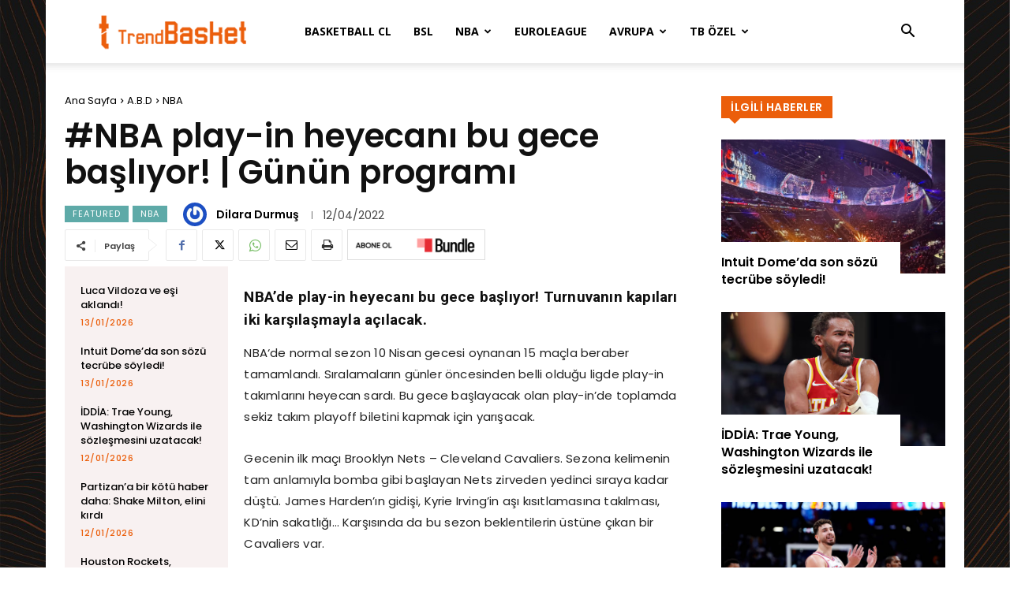

--- FILE ---
content_type: text/html; charset=UTF-8
request_url: https://trendbasket.net/wp-admin/admin-ajax.php?td_theme_name=Newspaper&v=12.6.1
body_size: -402
content:
{"342085":431}